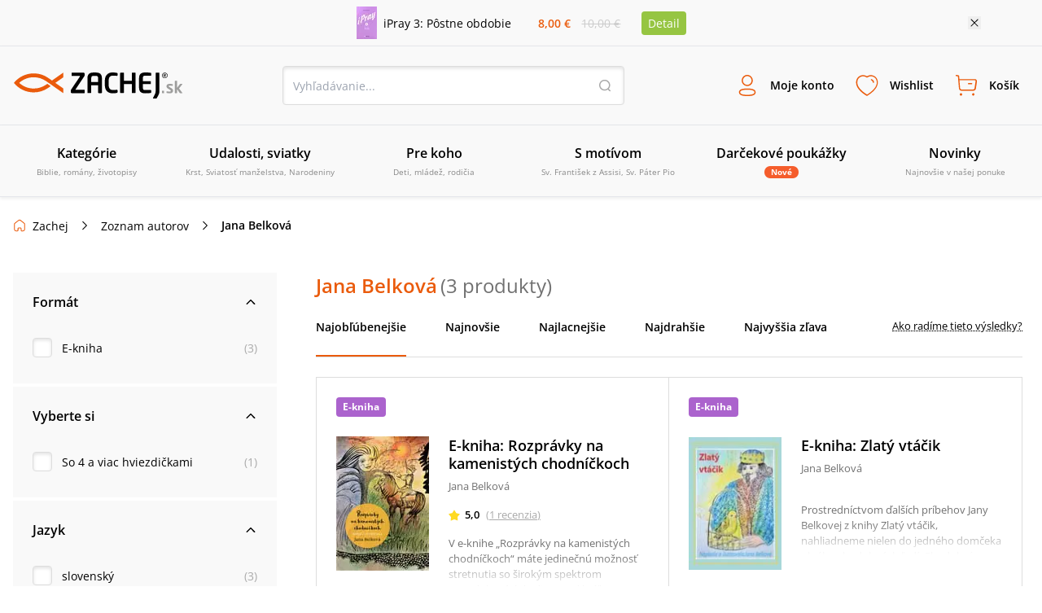

--- FILE ---
content_type: image/svg+xml
request_url: https://www.zachej.sk/nextpublic/socials/instagram.svg
body_size: 484
content:
<?xml version="1.0" encoding="utf-8"?>
<!-- Generator: Adobe Illustrator 26.5.0, SVG Export Plug-In . SVG Version: 6.00 Build 0)  -->
<svg version="1.1" id="Layer_1" xmlns="http://www.w3.org/2000/svg" xmlns:xlink="http://www.w3.org/1999/xlink" x="0px" y="0px"
	 viewBox="0 0 16 16" style="enable-background:new 0 0 16 16;" xml:space="preserve">
<style type="text/css">
	.st0{opacity:0.56;enable-background:new    ;}
</style>
<path class="st0" d="M13.2,3.7c0,0.5-0.4,1-1,1c-0.5,0-1-0.4-1-1s0.4-1,1-1c0,0,0,0,0,0C12.8,2.8,13.2,3.2,13.2,3.7z M16,8
	c0,2.2,0,2.4,0,3.3c0,0.7-0.1,1.3-0.4,1.9c-0.4,1.1-1.3,1.9-2.3,2.3c-0.6,0.2-1.3,0.4-1.9,0.4c-0.9,0-1.1,0-3.3,0s-2.4,0-3.3,0
	c-0.7,0-1.3-0.1-1.9-0.4c-0.5-0.2-1-0.5-1.4-0.9c-0.4-0.4-0.7-0.9-0.9-1.4C0.2,12.6,0.1,12,0,11.3c0-0.9,0-1.1,0-3.3s0-2.4,0-3.3
	c0-0.7,0.1-1.3,0.4-1.9c0.2-0.5,0.5-1,0.9-1.4c0.4-0.4,0.9-0.7,1.4-0.9C3.4,0.2,4,0.1,4.7,0C5.6,0,5.8,0,8,0s2.4,0,3.3,0
	c0.7,0,1.3,0.1,1.9,0.4c0.5,0.2,1,0.5,1.4,0.9c0.4,0.4,0.7,0.9,0.9,1.4C15.8,3.4,15.9,4,16,4.7C16,5.6,16,5.8,16,8z M14.6,8
	c0-2.1,0-2.4,0-3.2c0-0.5-0.1-1-0.3-1.5C14,2.6,13.4,2,12.7,1.8c-0.5-0.2-1-0.3-1.5-0.3c-0.8,0-1.1,0-3.2,0l0,0c-2.1,0-2.4,0-3.2,0
	c-0.5,0-1,0.1-1.5,0.3C2.9,1.9,2.6,2.1,2.3,2.3C2.1,2.6,1.9,2.9,1.7,3.3c-0.2,0.5-0.3,1-0.3,1.5c0,0.9,0,1.1,0,3.2
	c0,2.1,0,2.4,0,3.2c0,0.5,0.1,1,0.3,1.5c0.1,0.3,0.3,0.7,0.6,0.9c0.3,0.3,0.6,0.5,0.9,0.6c0.5,0.2,1,0.3,1.5,0.3c0.8,0,1.1,0,3.2,0
	c2.1,0,2.4,0,3.2,0c0.5,0,1-0.1,1.5-0.3c0.3-0.1,0.7-0.3,0.9-0.6c0.3-0.3,0.5-0.6,0.6-0.9c0.2-0.5,0.3-1,0.3-1.5
	C14.5,10.4,14.6,10.1,14.6,8z M12.1,8c0,2.3-1.8,4.1-4.1,4.1S3.9,10.3,3.9,8S5.7,3.9,8,3.9S12.1,5.7,12.1,8z M10.7,8
	c0-1.5-1.2-2.7-2.7-2.7S5.3,6.5,5.3,8s1.2,2.7,2.7,2.7c0,0,0,0,0,0C9.5,10.7,10.7,9.5,10.7,8z"/>
</svg>


--- FILE ---
content_type: application/javascript; charset=UTF-8
request_url: https://www.zachej.sk/_next/static/chunks/pages/autor/%5B...url%5D-ff528cb2b6a9eee4.js
body_size: 729
content:
(self.webpackChunk_N_E=self.webpackChunk_N_E||[]).push([[4965],{525:function(t,e,n){"use strict";n.r(e),n.d(e,{__N_SSP:function(){return u},default:function(){return CategoryView}});var r=n(4212),s=n(8612),i=n(5245),o=n(425),c=n(5893),u=!0;function CategoryView(t){var e=t.user,n=t.cart,u=t.banners,a=t.breadcrumbs,d=t.categories,f=t.settings,l=t.prices,g=t.wishlist,p=t.footerData,h=t.metaData,w=t.products,b=t.isAdminLoggedIn;return(0,c.jsxs)(c.Fragment,{children:[(0,c.jsx)(o.Z,{title:h.seo,link:"https://www.zachej.sk/".concat(h.url),description:h.description?h.description.replace(/(<([^>]+)>)/gi,"").substring(0,250):"",user:e}),(0,c.jsx)(r.Z,{banners:u,categories:d,prices:l,user:e,cart:n,wishlistInfo:g}),(0,c.jsx)(s.Z,{info:h,wishlistInfo:g,settings:f,user:e,breadcrumbs:a,products:w,categoryType:"autor",indexedAttribs:h.indexedAttribs,isAdminLoggedIn:b}),(0,c.jsx)(i.Z,{data:p})]})}},8612:function(t,e,n){"use strict";var r=n(2777),s=n(2262),i=n(5959),o=n(3553),c=n(7247),u=n(7294),a=n(4882),d=n(9758),f=n(5893),l=function(t){(0,i.Z)(ContentPage,t);var e,n=(e=function(){if("undefined"==typeof Reflect||!Reflect.construct||Reflect.construct.sham)return!1;if("function"==typeof Proxy)return!0;try{return Boolean.prototype.valueOf.call(Reflect.construct(Boolean,[],function(){})),!0}catch(t){return!1}}(),function(){var t,n=(0,c.Z)(ContentPage);if(e){var r=(0,c.Z)(this).constructor;t=Reflect.construct(n,arguments,r)}else t=n.apply(this,arguments);return(0,o.Z)(this,t)});function ContentPage(){return(0,r.Z)(this,ContentPage),n.apply(this,arguments)}return(0,s.Z)(ContentPage,[{key:"render",value:function(){var t=this.props,e=t.info,n=t.wishlistInfo,r=t.wishlist,s=t.settings,i=t.user,o=t.breadcrumbs,c=t.products,u=t.indexedAttribs,l=t.categoryType,g=t.noShowFilter,p=t.searchResults,h=t.isAdminLoggedIn;return(0,f.jsxs)("div",{className:"w-full",children:[(0,f.jsx)(a.Z,{breadcrumbs:o}),(0,f.jsx)(d.Z,{categoryInfo:e,wishlistInfo:r||n,settings:s,user:i,products:c,indexedAttribs:void 0===u?[]:u,categoryType:l,noShowFilter:void 0===g?null:g,searchResults:p,isAdminLoggedIn:h})]})}}]),ContentPage}(u.Component);e.Z=l},9970:function(t,e,n){(window.__NEXT_P=window.__NEXT_P||[]).push(["/autor/[...url]",function(){return n(525)}])}},function(t){t.O(0,[6188,6066,7883,4578,9311,4062,2995,9758,9774,2888,179],function(){return t(t.s=9970)}),_N_E=t.O()}]);

--- FILE ---
content_type: application/javascript; charset=UTF-8
request_url: https://www.zachej.sk/_next/static/chunks/9758-b87644d82a9d78c7.js
body_size: 13573
content:
(self.webpackChunk_N_E=self.webpackChunk_N_E||[]).push([[9758],{7145:function(e,t,r){var i=r(1143),a=Object.prototype.hasOwnProperty,n=Array.prototype.splice,s=Object.prototype.toString,type=function(e){return s.call(e).slice(8,-1)},o=Object.assign||function(e,t){return l(t).forEach(function(r){a.call(t,r)&&(e[r]=t[r])}),e},l="function"==typeof Object.getOwnPropertySymbols?function(e){return Object.keys(e).concat(Object.getOwnPropertySymbols(e))}:function(e){return Object.keys(e)};function copy(e){return Array.isArray(e)?o(e.constructor(e.length),e):"Map"===type(e)?new Map(e):"Set"===type(e)?new Set(e):e&&"object"==typeof e?o(Object.create(Object.getPrototypeOf(e)),e):e}function newContext(){var e=o({},c);return update.extend=function(t,r){e[t]=r},update.isEquals=function(e,t){return e===t},update;function update(t,r){"function"==typeof r&&(r={$apply:r}),Array.isArray(t)&&Array.isArray(r)||i(!Array.isArray(r),"update(): You provided an invalid spec to update(). The spec may not contain an array except as the value of $set, $push, $unshift, $splice or any custom command allowing an array value."),i("object"==typeof r&&null!==r,"update(): You provided an invalid spec to update(). The spec and every included key path must be plain objects containing one of the following commands: %s.",Object.keys(e).join(", "));var n=t;return l(r).forEach(function(i){if(a.call(e,i)){var s=t===n;n=e[i](r[i],n,r,t),s&&update.isEquals(n,t)&&(n=t)}else{var o="Map"===type(t)?update(t.get(i),r[i]):update(t[i],r[i]),l="Map"===type(n)?n.get(i):n[i];update.isEquals(o,l)&&(void 0!==o||a.call(t,i))||(n===t&&(n=copy(t)),"Map"===type(n)?n.set(i,o):n[i]=o)}}),n}}var c={$push:function(e,t,r){return invariantPushAndUnshift(t,r,"$push"),e.length?t.concat(e):t},$unshift:function(e,t,r){return invariantPushAndUnshift(t,r,"$unshift"),e.length?e.concat(t):t},$splice:function(e,t,r,a){var s;return i(Array.isArray(s=t),"Expected $splice target to be an array; got %s",s),invariantSplice(r.$splice),e.forEach(function(e){invariantSplice(e),t===a&&e.length&&(t=copy(a)),n.apply(t,e)}),t},$set:function(e,t,r){return i(1===Object.keys(r).length,"Cannot have more than one key in an object with $set"),e},$toggle:function(e,t){invariantSpecArray(e,"$toggle");var r=e.length?copy(t):t;return e.forEach(function(e){r[e]=!t[e]}),r},$unset:function(e,t,r,i){return invariantSpecArray(e,"$unset"),e.forEach(function(e){Object.hasOwnProperty.call(t,e)&&(t===i&&(t=copy(i)),delete t[e])}),t},$add:function(e,t,r,i){return invariantMapOrSet(t,"$add"),invariantSpecArray(e,"$add"),"Map"===type(t)?e.forEach(function(e){var r=e[0],a=e[1];t===i&&t.get(r)!==a&&(t=copy(i)),t.set(r,a)}):e.forEach(function(e){t!==i||t.has(e)||(t=copy(i)),t.add(e)}),t},$remove:function(e,t,r,i){return invariantMapOrSet(t,"$remove"),invariantSpecArray(e,"$remove"),e.forEach(function(e){t===i&&t.has(e)&&(t=copy(i)),t.delete(e)}),t},$merge:function(e,t,r,a){var n;return n=t,i(e&&"object"==typeof e,"update(): $merge expects a spec of type 'object'; got %s",e),i(n&&"object"==typeof n,"update(): $merge expects a target of type 'object'; got %s",n),l(e).forEach(function(r){e[r]!==t[r]&&(t===a&&(t=copy(a)),t[r]=e[r])}),t},$apply:function(e,t){return i("function"==typeof e,"update(): expected spec of $apply to be a function; got %s.",e),e(t)}},d=newContext();function invariantPushAndUnshift(e,t,r){i(Array.isArray(e),"update(): expected target of %s to be an array; got %s.",r,e),invariantSpecArray(t[r],r)}function invariantSpecArray(e,t){i(Array.isArray(e),"update(): expected spec of %s to be an array; got %s. Did you forget to wrap your parameter in an array?",t,e)}function invariantSplice(e){i(Array.isArray(e),"update(): expected spec of $splice to be an array of arrays; got %s. Did you forget to wrap your parameters in an array?",e)}function invariantMapOrSet(e,t){var r=type(e);i("Map"===r||"Set"===r,"update(): %s expects a target of type Set or Map; got %s",t,r)}e.exports=d,e.exports.default=d,e.exports.newContext=newContext},1143:function(e){"use strict";e.exports=function(e,t,r,i,a,n,s,o){if(!e){var l;if(void 0===t)l=Error("Minified exception occurred; use the non-minified dev environment for the full error message and additional helpful warnings.");else{var c=[r,i,a,n,s,o],d=0;(l=Error(t.replace(/%s/g,function(){return c[d++]}))).name="Invariant Violation"}throw l.framesToPop=1,l}}},2997:function(e,t,r){"use strict";r.d(t,{Z:function(){return x}});var i=r(2777),a=r(2262),n=r(748),s=r(5959),o=r(3553),l=r(7247),c=r(9499);r(7294);var d=r(5697),u=r.n(d),h=r(9123),p=r(9769),g=r(1106),f=r(6854),m=r(5893),x=function(e){(0,s.Z)(AuthPopup,e);var t,r=(t=function(){if("undefined"==typeof Reflect||!Reflect.construct||Reflect.construct.sham)return!1;if("function"==typeof Proxy)return!0;try{return Boolean.prototype.valueOf.call(Reflect.construct(Boolean,[],function(){})),!0}catch(e){return!1}}(),function(){var e,r=(0,l.Z)(AuthPopup);if(t){var i=(0,l.Z)(this).constructor;e=Reflect.construct(r,arguments,i)}else e=r.apply(this,arguments);return(0,o.Z)(this,e)});function AuthPopup(){var e;return(0,i.Z)(this,AuthPopup),e=r.call(this),(0,c.Z)((0,n.Z)(e),"onCloseClick",function(t){t.preventDefault(),e.setState({activeForm:"login"}),e.props.onCloseClick()}),e.state={activeForm:"login"},e}return(0,a.Z)(AuthPopup,[{key:"render",value:function(){return(0,m.jsx)(h.Z,{isActive:this.props.isActive,_onClickOverlay:this._onClickOverlay,popupClass:"popup--auth",asignRef:this._asignRef,children:(0,m.jsxs)("div",{className:"w-[328px] md800:w-[720px] flex bg-white rounded-[4px] relative",children:[(0,m.jsx)("button",{className:"w-6 h-6 absolute right-7 top-7 bg-closeThin bg-no-repeat border-none bg-cover ",onClick:this.onCloseClick}),(0,m.jsxs)("div",{className:'p-6 w-[360px] hidden md800:flex md800:flex-col justify-between rounded-l-[4px] bg-[url("/nextpublic/club/club_login_bg_new.png")] bg-cover relative',children:[(0,m.jsx)("img",{src:(0,f.wN)("club/clubLogo.svg"),alt:"logo",className:"h-14 z-1 self-start"}),(0,m.jsxs)("div",{className:"flex flex-col z-1",children:[(0,m.jsxs)("div",{className:"flex items-center z-1 mb-4",children:[(0,m.jsx)("div",{className:"flex items-center justify-center bg-dimmerColor w-8 h-8 rounded-full mr-3",children:(0,m.jsx)("img",{src:"/nextpublic/club/popup/percent_white.svg",alt:"percent",className:"w-4 h-4"})}),(0,m.jsx)("p",{className:"textNormal text-white font-semibold",children:"Zľavy za vernosť"})]}),(0,m.jsxs)("div",{className:"flex items-center z-1 mb-4",children:[(0,m.jsx)("div",{className:"flex items-center justify-center bg-dimmerColor w-8 h-8 rounded-full mr-3",children:(0,m.jsx)("img",{src:"/nextpublic/club/popup/delivery_white.svg",alt:"delivery",className:"w-4 h-4"})}),(0,m.jsxs)("p",{className:"textNormal text-white",children:[(0,m.jsx)("span",{className:"font-semibold",children:"Poštovn\xe9 zadarmo"})," nad 39 €"]})]}),(0,m.jsxs)("div",{className:"flex items-center z-1 mb-4",children:[(0,m.jsx)("div",{className:"flex items-center justify-center bg-dimmerColor w-8 h-8 rounded-full mr-3",children:(0,m.jsx)("img",{src:"/nextpublic/club/popup/news_white.svg",alt:"news",className:"w-4 h-4"})}),(0,m.jsxs)("p",{className:"textNormal text-white",children:[(0,m.jsx)("span",{className:"font-semibold",children:"Zľava na novinky"})," 10 %"]})]}),(0,m.jsxs)("div",{className:"flex items-center z-1",children:[(0,m.jsx)("div",{className:"flex items-center justify-center bg-dimmerColor w-8 h-8 rounded-full mr-3",children:(0,m.jsx)("img",{src:"/nextpublic/club/popup/wallet_white.svg",alt:"wallet",className:"w-4 h-4"})}),(0,m.jsxs)("p",{className:"textNormal text-white",children:[(0,m.jsx)("span",{className:"font-semibold",children:"Za každ\xfd n\xe1kup"})," 3 % do peňaženky"]})]})]}),(0,m.jsxs)("div",{className:"flex items-center",children:[(0,m.jsxs)("p",{className:"textNormal text-white",children:["A množstvo"," ",(0,m.jsx)("a",{href:"/zachejclub/",className:"text-white underline",children:"ďalš\xedch v\xfdhod"})]}),(0,m.jsx)("img",{src:"/nextpublic/club/popup/next.svg",alt:"next",className:"h-4 w-4 self-center ml-1"})]})]}),(0,m.jsx)(g.Z,{action:this.props.action,redirectUrl:this.props.redirectUrl,popup:!0,cart:!0})]})})}}]),AuthPopup}(p.Z);x.propTypes={isActive:u().bool.isRequired,onCloseClick:u().func.isRequired,redirectUrl:u().string},x.defaultProps={redirectUrl:""}},9758:function(e,t,r){"use strict";r.d(t,{Z:function(){return V}});var i=r(7812),a=r(6835),n=r(29),s=r(2777),o=r(2262),l=r(748),c=r(5959),d=r(3553),u=r(7247),h=r(9499),p=r(7794),g=r.n(p),f=r(7294),m=r(5697),x=r.n(m),b=r(1163),y=r(7405),v=r(6854),k=r(651),w=r(9726),C=r(3605),j=r(2997),F=r(4289),S=r(2870),O=r(5893),Z=f.memo(function(e){var t=e.searchResults;return t?(0,O.jsx)("div",{className:"flex flex-col bg-offwhite p-4 mx-4 my-6 md980:p-6 md980:mx-0 md980:mt-12 empty:bg-white empty:m-0",children:Object.keys(t).map(function(e){if(t[e].length&&"products"!==e)return(0,O.jsxs)("div",{className:"flex flex-col border-b border-lightGray mb-4 pb-4 last:border-0 last:mb-0 last:pb-0 md980:flex-row md980:mb-6 md980:pb-6",children:[(0,O.jsx)("p",{className:"text-12 text-darkText font-normal md980:text-14 md980:w-40",children:(0,v.QA)(e)}),(0,O.jsx)("div",{className:"flex flex-col",children:t[e].map(function(t){var r=t.name,i=t.products_count;return(0,O.jsxs)("a",{href:(0,v.JH)(e,t),className:"flex mt-2 text-13 md980:text-14 md980:m-0 md980:mb-4 last:mb-0",children:[(0,O.jsxs)("p",{className:"text-link mr-2 underline font-semibold hover:text-linkHover",children:[r," "]}),(0,O.jsxs)("span",{className:"text-disabledGrey font-normal no-underline",children:["(",i,")"]})]})})})]})})}):null}),N=f.memo(function(e){var t=e.sortingOptions,r=e.sortOption,i=e.changeSortOption;return(0,O.jsxs)(O.Fragment,{children:[(0,O.jsx)("div",{className:"md980:hidden block peer absolute right-0 w-8 h-[45px] z-10 bg-transparent bg-gradient-to-r from-transparent to-white"}),(0,O.jsx)("div",{className:"relative z-[1] border-b border-lightGray overflow-x-auto no-scrollbar max-w-full px-4 md980:px-0 md980:mb-6 last:mr-0",children:(0,O.jsxs)("div",{className:"flex",children:[(0,O.jsx)("div",{className:"flex flex-grow",children:t.map(function(e){return(0,O.jsx)("div",{className:"text-13 mr-6 py-4 md980:text-14 font-semibold md980:mr-12 md980:py-6 cursor-pointer border-b-2 ".concat(e.id===r?"border-primary":"border-transparent"," hover:border-primary transition-all duration-200 whitespace-nowrap"),onClick:function(){e.id!==r&&i(e.id)},children:e.name},e.id)})}),(0,O.jsx)("div",{className:"hidden md980:flex flex-shrink-0",children:(0,O.jsx)("div",{className:"text-12 py-4 md980:text-13 md980:py-6 whitespace-nowrap underline-dotted","data-balloon":"Zobrazenie produktov v Najobľ\xfabenejš\xedch určujeme podľa predajnosti za posledn\xfdch 30 dn\xed, n\xe1sledne rad\xedme tie so št\xedtkom Novinka a n\xe1sledne podľa celkov\xe9ho predaja za cel\xe9 obdobie fungovania e-shopu Zachej.sk","data-balloon-pos":"left","data-balloon-length":"xlarge",children:"Ako rad\xedme tieto v\xfdsledky?"},"informative-text")})]})})]})}),A=f.memo(function(e){var t=e.activeFilters,r=e.handleCheckBoxClick;return(0,O.jsxs)(O.Fragment,{children:[(0,O.jsx)("div",{className:"peer absolute right-0 top-0 w-8 h-[63px] z-10 bg-transparent bg-gradient-to-r from-transparent to-offwhite md980:to-white"}),(0,O.jsx)("div",{className:"relative flex md980:flex-wrap max-w-full items-center z-[2] p-4 md980:pt-0 md980:-mt-4 overflow-x-scroll overflow-y-hidden no-scrollbar border-b border-lightGrey md980:border-none bg-offwhite shadow-inner md980:shadow-none md980:bg-white md980:pb-6 md980:pt-0 md980:px-0 text-12 font-semibold",children:t.length>0&&(0,O.jsxs)(O.Fragment,{children:[(0,O.jsx)("p",{className:"mr-4 whitespace-nowrap  md980:mt-4",children:t.length>1?"Akt\xedvne filtre:":"Akt\xedvn\xfd filter:"}),t.map(function(e){return(0,O.jsx)("button",{"data-balloon":"Zrušiť filter","data-balloon-pos":"right",className:"miniButton miniButtonCloseIcon md980:mt-4 ",onClick:function(){r(e.type,e)},children:(0,O.jsx)("p",{children:e.name.substring(e.name.indexOf("-")+1)})},e.name)}),t.length>2&&(0,O.jsx)("button",{className:"miniButton miniButtonCloseIcon md980:mt-4",onClick:function(){r("reset")},children:(0,O.jsx)("p",{children:"Zrušiť všetky filtre"})})]})})]})}),P=function(e){(0,c.Z)(CategoryHeader,e);var t,r=(t=function(){if("undefined"==typeof Reflect||!Reflect.construct||Reflect.construct.sham)return!1;if("function"==typeof Proxy)return!0;try{return Boolean.prototype.valueOf.call(Reflect.construct(Boolean,[],function(){})),!0}catch(e){return!1}}(),function(){var e,r=(0,u.Z)(CategoryHeader);if(t){var i=(0,u.Z)(this).constructor;e=Reflect.construct(r,arguments,i)}else e=r.apply(this,arguments);return(0,d.Z)(this,e)});function CategoryHeader(e){var t;return(0,s.Z)(this,CategoryHeader),t=r.call(this,e),(0,h.Z)((0,l.Z)(t),"renderCategoryName",function(){var e=t.props,r=e.categoryType,i=e.categoryInfo,a=e.isAdminLoggedIn,n=e.totalCount,s="";a&&("autor"===r&&(s="/admin/authors/form/".concat(i.id,"/")),"filter"===r&&(s="/admin/products/attribValueEdit/".concat(i.id,"/")),i.url&&i.url.includes("kategoria")&&(s="/admin/categories/form/".concat(i.id,"/")),i.url&&i.url.includes("oblast")&&(s="/admin/tags/tag/".concat(i.id,"/")));var o=t.renderCategoryFilterName();return(0,O.jsxs)("div",{className:"w-full justify-between flex",children:[(0,O.jsxs)("div",{className:"flex flex-wrap",children:[(0,O.jsxs)("h1",{className:"text-xl text-primary font-semibold m-0 p-0 pl-4 md980:pl-0 md980:text-2xl",children:["vyhladavanie"===r&&(0,O.jsx)("span",{className:"text-black mb-6",children:"Hľadan\xfd v\xfdraz: "}),i.name," ",o]}),(0,O.jsxs)("span",{className:"text-xl text-darkText m-0 p-0 pl-4 md700:pl-1 md980:text-2xl ".concat(!t.props.categoryInfo.description&&"pb-4 xl:pb-0"),children:["(",n," ",(0,v.GF)(n),")"]})]}),a&&s&&(0,O.jsx)("a",{className:"text-link",href:s,target:"_blank",children:"[admin]"})]})}),(0,h.Z)((0,l.Z)(t),"renderCategoryFilterName",function(){var e=t.props,r=e.activeFilters,i=e.categoryInfo,a=e.indexedAttribs,n=e.isAdminLoggedIn,s="";if(r&&1===r.length&&(s=(0,v.PT)(r[0].name)),1===r.length&&a.length>0&&a.filter(function(e){return e.attrib_value===s}).length>0){var o=i.attribs&&i.attribs[0]?i.attribs[0]:null;return n&&o&&o.attrib_value===s?(0,O.jsx)("a",{href:"/admin/products/attribValueEdit/".concat(o.id),target:"_blank",children:" • ".concat(s)}):" • ".concat(s)}return null}),t.state={showFullDescription:!1},t}return(0,o.Z)(CategoryHeader,[{key:"toggleDescription",value:function(){this.setState({showFullDescription:!this.state.showFullDescription})}},{key:"renderCategoryDescription",value:function(){var e=this,t=this.props.categoryInfo.description,r=this.state.showFullDescription;if(t){var i=t;return r||(i=(0,v.RZ)(t).substring(0,100)),(0,O.jsxs)("div",{className:"flex text-13 my-6 px-4 md980:px-0 md980:text-14 md980:items-start",children:[this.renderPhoto(),(0,O.jsx)("div",{className:"hidden md980:block [&>ul]:list-disc [&_a]:underline [&_a]:text-link",dangerouslySetInnerHTML:{__html:t}}),(0,O.jsxs)("div",{className:"md980:hidden",children:[r?(0,O.jsxs)(O.Fragment,{children:[(0,O.jsx)("p",{className:"[&>ul]:list-disc [&_a]:underline [&_a]:text-link",dangerouslySetInnerHTML:{__html:i}}),(0,O.jsx)("button",{className:"border-none bg-none underline hover:text-primary",onClick:function(){e.toggleDescription()},children:"Menej"})," "]}):(0,O.jsxs)("p",{children:[i,"...",(0,O.jsx)("button",{className:"border-none bg-none underline hover:text-primary md980:ml-2 ml-0",onClick:function(){e.toggleDescription()},children:"Viac"})]}),(0,O.jsx)("div",{className:"md980:hidden text-12 pt-4 whitespace-nowrap underline-dotted","data-balloon":"Zobrazenie produktov v Najobľ\xfabenejš\xedch určujeme podľa predajnosti za posledn\xfdch 30 dn\xed, n\xe1sledne rad\xedme tie so št\xedtkom Novinka a n\xe1sledne podľa celkov\xe9ho predaja za cel\xe9 obdobie fungovania e-shopu Zachej.sk","data-balloon-pos":"down","data-balloon-length":"xlarge",children:"Ako rad\xedme tieto v\xfdsledky?"})]})]})}return null}},{key:"renderPhoto",value:function(){var e=this.props.categoryInfo;return e.image&&""!==e.image?(0,O.jsx)("img",{src:"https://sources.zachej.sk/".concat(e.image,"?height=185&width=185"),alt:e.name,className:"mr-6 rounded-full hidden md980:block"}):null}},{key:"renderFilterTab",value:function(){var e=this.props.activeFilters.length,t=this.props.sideMenuAvailable;return(0,O.jsxs)("div",{className:"flex",children:[(0,O.jsxs)("div",{className:"w-full h-12 border-t border-b border-lightGray flex justify-center items-center xl:hidden cursor-pointer",onClick:this.props.toggleMobileFilterMenu,children:[(0,O.jsx)("h3",{className:"text-14 font-semibold m-0 p-0 bg-[url('/nextpublic/category/filter.svg')] bg-16 bg-no-repeat bg-leftCenter pl-6",children:"Filtre"}),e>0?(0,O.jsx)("div",{className:"py-0 px-2 ml-3 rounded-xl bg-primary text-10 text-white font-bold",children:e}):null]}),(0,O.jsx)("div",{className:"w-full h-12 border-t border-b border-l border-lightGray flex justify-center items-center xl:hidden ".concat(t?"cursor-pointer":""),onClick:t?this.props.toggleMobileCategoryMenu:null,children:(0,O.jsx)("h3",{className:"text-14 font-semibold m-0 p-0 ".concat(t?"bg-[url('/nextpublic/category/category.svg')] text-black":"text-disabledGrey bg-[url('/nextpublic/category/categoryDisabled.svg')]"," bg-16 bg-no-repeat bg-leftCenter pl-6"),children:"Kateg\xf3rie"})})]})}},{key:"render",value:function(){var e=this.props,t=e.sortingOptions,r=e.sortOption,i=e.changeSortOption,a=e.categoryType,n=e.searchResults,s=e.activeFilters,o=e.handleCheckBoxClick;return(0,O.jsxs)(O.Fragment,{children:[this.renderCategoryName(),this.renderCategoryDescription(),"vyhladavanie"===a?(0,O.jsx)(Z,{searchResults:n}):null,this.renderFilterTab(),(0,O.jsxs)("div",{className:"relative flex flex-col-reverse mb-0 md980:mt-0 md980:flex-col w-full overflow-x-scroll overflow-y-visible no-scrollbar",children:[(0,O.jsx)(N,{sortingOptions:t,sortOption:r,changeSortOption:i}),s.length?(0,O.jsx)(A,{activeFilters:s,handleCheckBoxClick:o}):null]})]})}}]),CategoryHeader}(f.Component),I=r(7676),CategoryFilterItem=function(e){var t=e.title,r=e.aggs,i=e.handleCheckBoxClick,a=e.handleChangeOnlyOnStock,n=e.onlyOnStock,s=e.activeFilters,o=e.id,l=e.titleUrl,c=e.attribId,d=e.indexed,u=e.page,h=e.withSoldOut,p=(0,f.useState)(!1),g=p[0],m=p[1],x=(0,f.useState)(!0),b=x[0],v=x[1];function getOnClickObj(e){return"attrib"===o?{id:"".concat(c||t,"-").concat(e.key.replace(/\s/g,"_")),name:e.key,type:""}:"category"===o?{id:e.key,name:e.info.name,type:"category"}:{id:e.key,name:y.Z.getFilterText(e.key),type:""}}function getItemKey(e){var r=e.key;return("string"==typeof e.key&&(r=e.key.replace(/\s/g,"_")),"attrib"===o)?"".concat(c||t,"-").concat(r).trim():r}return r?(0,O.jsxs)("div",{className:"bg-offwhite mb-1 p-6",children:[(0,O.jsx)("div",{className:"w-full ".concat(b?"bg-[url('/nextpublic/arrowUpBlack.svg')]":"bg-[url('/nextpublic/arrowDownBlack.svg')]"," bg-16 bg-no-repeat bg-right cursor-pointer"),onClick:function(){v(!b)},children:(0,O.jsx)("h3",{className:"m-0 p-0 font-semibold text-14 md800:text-16",children:t})}),b&&(0,O.jsxs)("div",{className:"mt-6 cursor-pointer",children:[r.buckets.sort(function(e,r){if("Cena"!==t)return r.count-e.count}).filter(function(e){return!["soft","hard",""].includes(e.key)}).map(function(e,r){if(e.count>0&&(r<4||g)){var a,n,c;return a="","Autori"===t&&(a="https://www.zachej.sk/autor/".concat(e.slug,"/")),"Vydavateľstv\xe1"===t&&(a="https://www.zachej.sk/vydavatelstvo/?v=".concat(e.key)),"Kateg\xf3rie"===t&&(a=e.info&&e.info.slug?"https://www.zachej.sk/kategoria/".concat(e.key,"/").concat(e.info.slug,"/"):""),d&&d.length>0&&d.filter(function(t){return t.attrib_value===e.key}).length>0&&(a="?attrib=".concat(l||t,"-").concat(e.key.replace(/\s/g," "))),n=a,c=s.find(function(t){return t.id==getItemKey(e)}),getItemKey(e)?(0,O.jsxs)("div",{className:"flex w-full items-center text-13 md800:text-14 py-2",children:[(0,O.jsx)("input",{id:e.key,type:"checkbox",checked:c,onChange:function(){i(o,getOnClickObj(e))},className:"checkboxInput"}),n?(0,O.jsxs)("label",{className:"text-13 md800:text-14 w-full flex justify-between ml-3 cursor-pointer",htmlFor:e.key,children:[(0,O.jsx)("a",{href:n,onClick:function(t){t.preventDefault(),i(o,getOnClickObj(e))},className:"hover:underline",children:"Kateg\xf3rie"===t&&e.info?e.info.name:y.Z.getFilterText(e.key)}),(0,O.jsxs)("span",{className:"text-grey",children:["(",e.count,")"]})]}):(0,O.jsxs)("label",{className:"text-13 md800:text-14 w-full flex justify-between ml-3 cursor-pointer",htmlFor:e.key,children:[(0,O.jsx)("p",{className:"hover:underline",children:"Kateg\xf3rie"===t&&e.info?e.info.name:y.Z.getFilterText(e.key)}),(0,O.jsxs)("span",{className:"text-grey",children:["(",e.count,")"]})]})]},r):null}}),r.bucketCount>4&&(0,O.jsx)("p",{className:"text-13 md800:text-14 text-primary font-semibold cursor-pointer underline ml-9 mt-4",onClick:function(){m(!g)},children:g?"Zobraziť menej":"Zobraziť viac"}),"Ocen\xedte"===t&&(h>0||n||"vyhladavanie"===u)&&(0,O.jsxs)("div",{className:"flex w-full items-center text-13 md800:text-14 py-2",children:[(0,O.jsx)("input",{id:"only-on-stock",type:"checkbox",checked:n,onChange:a,className:"checkboxInput"}),(0,O.jsx)("label",{className:"text-13 md800:text-14 w-full flex justify-between ml-3 cursor-pointer",htmlFor:"only-on-stock",children:(0,O.jsx)("p",{className:"hover:underline",children:"Bez vypredan\xfdch"})})]},555)]})]}):null},CategoryFilterTab=function(e){var t=e.aggs,r=e.handleCheckBoxClick,i=e.handleChangeOnlyOnStock,a=e.onlyOnStock,n=e.activeFilters,s=e.parent,o=e.indexed,l=e.page,c=e.noShowFilter,d=e.withSoldOut;function showFilter(e,t){return c!==t&&(1!==e.bucketCount||""!==e.buckets[0].key)&&e.totalCount>0}var u=[];return(o&&o.length&&o.forEach(function(e){u[e.attrib_name]?u[e.attrib_name].push(e):u[e.attrib_name]=[e]}),t)?(0,O.jsxs)("div",{className:"min-w-[324px]",children:[n.length>0&&(0,O.jsxs)("div",{className:"flex justify-between items-center bg-offwhite mb-1 p-6 w-full bg-[url('/nextpublic/closeThick.svg')]\n              bg-16 bg-left24Center bg-no-repeat cursor-pointer",onClick:function(){r("reset")},children:[(0,O.jsx)("h3",{className:"m-0 p-0 font-semibold text-14 md800:text-16 ml-6 hover:underline",children:"Zrušiť filter"}),(0,O.jsx)("div",{className:"flex items-center justify-center min-w-[24px] w-6 h-6 rounded text-white bg-primary text-12",children:n.length})]}),showFilter(t.category,"Kateg\xf3rie")&&"filter"===l&&(0,O.jsx)(CategoryFilterItem,{id:"category",activeFilters:n,aggs:t.category,title:"Kateg\xf3rie",handleChangeOnlyOnStock:i,onlyOnStock:a,handleCheckBoxClick:r}),(showFilter(t.attribs_custom_2,"Ocen\xedte")||"vyhladavanie"===l)&&"book"===s&&(0,O.jsx)(CategoryFilterItem,{page:l,id:"filter",activeFilters:n,aggs:t.attribs_custom_2,title:"Ocen\xedte",handleChangeOnlyOnStock:i,onlyOnStock:a,handleCheckBoxClick:r,withSoldOut:d}),showFilter(t.elastic_format,"Form\xe1t")&&"book"===s&&(0,O.jsx)(CategoryFilterItem,{page:l,id:"filter",activeFilters:n,aggs:t.elastic_format,title:"Form\xe1t",handleCheckBoxClick:r}),showFilter(t.attribs_custom_1,"Vyberte si")&&"book"===s&&(0,O.jsx)(CategoryFilterItem,{page:l,id:"filter",activeFilters:n,aggs:t.attribs_custom_1,title:"Vyberte si",handleCheckBoxClick:r}),showFilter(t.authors,"Autori")&&"autor"!==l&&"book"===s&&(0,O.jsx)(CategoryFilterItem,{page:l,id:"author",activeFilters:n,aggs:t.authors,title:"Autori",handleCheckBoxClick:r}),showFilter(t.language,"Jazyk")&&"book"===s&&(0,O.jsx)(CategoryFilterItem,{page:l,id:"filter",activeFilters:n,aggs:t.language,title:"Jazyk",handleCheckBoxClick:r}),showFilter(t.price,"Cena")&&(0,O.jsx)(CategoryFilterItem,{page:l,id:"filter",activeFilters:n,aggs:t.price,title:"Cena",handleCheckBoxClick:r}),showFilter(t.publishers,"Vydavateľstv\xe1")&&"vydavatelstvo"!==l&&"book"===s&&(0,O.jsx)(CategoryFilterItem,{page:l,id:"publishers",activeFilters:n,aggs:t.publishers,title:"Vydavateľstv\xe1",handleCheckBoxClick:r}),showFilter(t.attribs["Mot\xedv"],"Mot\xedv")&&(0,O.jsx)(CategoryFilterItem,{page:l,id:"attrib",indexed:u["Mot\xedv"],activeFilters:n,aggs:t.attribs["Mot\xedv"],titleUrl:"Mot\xedv",title:"Mot\xedv",handleCheckBoxClick:r}),showFilter(t.attribs.Druh,"Druh")&&(0,O.jsx)(CategoryFilterItem,{page:l,id:"attrib",indexed:u.Druh,activeFilters:n,aggs:t.attribs.Druh,attribpage:l,titleUrl:"Druh",attribId:"Druh",title:"Druh / Typ",handleCheckBoxClick:r}),showFilter(t.attribs.Sviatky,"Sviatky")&&(0,O.jsx)(CategoryFilterItem,{page:l,id:"attrib",indexed:u.Sviatky,activeFilters:n,aggs:t.attribs.Sviatky,attribpage:l,titleUrl:"Sviatky",attribId:"Sviatky",title:"Sviatky, sviatosti, udalosti",handleCheckBoxClick:r}),showFilter(t.attribs["Materi\xe1l"],"Materi\xe1l")&&(0,O.jsx)(CategoryFilterItem,{page:l,id:"attrib",indexed:u["Materi\xe1l"],activeFilters:n,aggs:t.attribs["Materi\xe1l"],titleUrl:"Materi\xe1l",title:"Materi\xe1l",handleCheckBoxClick:r}),showFilter(t.attribs.Farba,"Farba")&&(0,O.jsx)(CategoryFilterItem,{page:l,id:"attrib",indexed:u.Farba,activeFilters:n,aggs:t.attribs.Farba,titleUrl:"Farba",title:"Farba",handleCheckBoxClick:r}),showFilter(t.attribs.Komu,"Komu")&&(0,O.jsx)(CategoryFilterItem,{page:l,id:"attrib",indexed:u.Komu,activeFilters:n,aggs:t.attribs.Komu,titleUrl:"Komu",title:"Komu",handleCheckBoxClick:r}),showFilter(t.attribs["V\xfdška"],"V\xfdška")&&(0,O.jsx)(CategoryFilterItem,{page:l,id:"attrib",indexed:u["V\xfdška"],activeFilters:n,aggs:t.attribs["V\xfdška"],titleUrl:"V\xfdška",title:"V\xfdška",handleCheckBoxClick:r}),showFilter(t.attribs.Vek,"Vek")&&(0,O.jsx)(CategoryFilterItem,{page:l,id:"attrib",indexed:u.Vek,activeFilters:n,aggs:t.attribs.Vek,titleUrl:"Vek",title:"Vek",handleCheckBoxClick:r}),showFilter(t.attribs["Denomin\xe1cia"],"Denomin\xe1cia")&&(0,O.jsx)(CategoryFilterItem,{page:l,id:"attrib",indexed:u["Denomin\xe1cia"],activeFilters:n,aggs:t.attribs["Denomin\xe1cia"],titleUrl:"Denomin\xe1cia",title:"Denomin\xe1cia",handleCheckBoxClick:r}),showFilter(t.attribs["R\xe1dy"],"R\xe1dy")&&(0,O.jsx)(CategoryFilterItem,{page:l,id:"attrib",indexed:u["R\xe1dy"],activeFilters:n,aggs:t.attribs["R\xe1dy"],titleUrl:"R\xe1dy",title:"R\xe1dy",handleCheckBoxClick:r}),showFilter(t.attribs.Preklad,"Preklad")&&(0,O.jsx)(CategoryFilterItem,{page:l,id:"attrib",indexed:u.Preklad,activeFilters:n,aggs:t.attribs.Preklad,titleUrl:"Preklad",title:"Preklad",handleCheckBoxClick:r}),showFilter(t.attribs["Form\xe1t"],"Form\xe1t")&&(0,O.jsx)(CategoryFilterItem,{id:"attrib",activeFilters:n,aggs:t.attribs["Form\xe1t"],title:"Form\xe1t",handleCheckBoxClick:r}),showFilter(t.attribs["Veľkosť"],"Veľkosť")&&(0,O.jsx)(CategoryFilterItem,{id:"attrib",activeFilters:n,aggs:t.attribs["Veľkosť"],title:"Veľkosť",handleCheckBoxClick:r})]}):null},_=function(e){(0,c.Z)(CategoryFilter,e);var t,r=(t=function(){if("undefined"==typeof Reflect||!Reflect.construct||Reflect.construct.sham)return!1;if("function"==typeof Proxy)return!0;try{return Boolean.prototype.valueOf.call(Reflect.construct(Boolean,[],function(){})),!0}catch(e){return!1}}(),function(){var e,r=(0,u.Z)(CategoryFilter);if(t){var i=(0,u.Z)(this).constructor;e=Reflect.construct(r,arguments,i)}else e=r.apply(this,arguments);return(0,d.Z)(this,e)});function CategoryFilter(e){return(0,s.Z)(this,CategoryFilter),r.call(this,e)}return(0,o.Z)(CategoryFilter,[{key:"render",value:function(){var e=this.props,t=e.aggs,r=e.handleChangeOnlyOnStock,i=e.onlyOnStock,a=e.parent,n=e.activeFilters,s=e.indexedAttribs,o=e.handleCheckBoxClick,l=e.page,c=e.noShowFilter,d=e.withSoldOut;return t?(0,O.jsx)("div",{className:"mr-12 hidden md800:flex",children:(0,O.jsx)(CategoryFilterTab,{aggs:t,handleChangeOnlyOnStock:r,onlyOnStock:i,parent:a,activeFilters:n,handleCheckBoxClick:o,indexed:s,page:l,noShowFilter:c,withSoldOut:d})}):null}}]),CategoryFilter}(f.Component),M=(0,b.withRouter)(_),U=f.memo(function(e){var t=e.sideMenu;return t?(0,O.jsx)("div",{className:"min-w-[324px] py-2",children:t.map(function(e,t){return(0,O.jsxs)("a",{href:e.href,className:"group flex justify-between items-center font-semibold text-14 h-12 px-6",children:[(0,O.jsx)("p",{className:"group-hover:underline group-hover:text-primary",children:e.name}),(0,O.jsxs)("span",{className:"text-grey text-13 font-normal",children:["(",e.count,")"]})]},t)})}):null}),T=r(5675),B=r.n(T),R=f.memo(function(e){var t=e.image,r=e.name,i=e.href,a=e.count;return(0,O.jsxs)("a",{href:i,className:"group flex items-center rounded bg-offwhite w-full px-2 h-12 hover:shadow-primaryShadow hover:bg-white border border-transparent hover:border-lightGray transition-all duration-200",children:[t&&(0,O.jsx)("div",{className:"relative h-8 w-8 mr-4",children:(0,O.jsx)(B(),{src:t,alt:r,layout:"fill",objectFit:"contain"})}),(0,O.jsx)("p",{className:"text-14 group-hover:underline mr-2",children:r}),(0,O.jsxs)("span",{className:"text-disabledGrey text-14",children:["(",a,")"]})]})}),D=f.memo(function(e){var t=e.subMenu;return t&&t.length?(0,O.jsx)("div",{className:"hidden xl:grid grid-cols-4 gap-4 mx-4 mb-12",children:t.map(function(e,t){var r=e.image,i=e.name,a=e.href,n=e.count;return(0,O.jsx)(R,{image:r,name:i,href:a,count:n},t)})}):null}),E=r(4690),z=r(4757),$=r(1385);function ownKeys(e,t){var r=Object.keys(e);if(Object.getOwnPropertySymbols){var i=Object.getOwnPropertySymbols(e);t&&(i=i.filter(function(t){return Object.getOwnPropertyDescriptor(e,t).enumerable})),r.push.apply(r,i)}return r}var L=function(e){(0,c.Z)(Category,e);var t,r,p,f,m=(t=function(){if("undefined"==typeof Reflect||!Reflect.construct||Reflect.construct.sham)return!1;if("function"==typeof Proxy)return!0;try{return Boolean.prototype.valueOf.call(Reflect.construct(Boolean,[],function(){})),!0}catch(e){return!1}}(),function(){var e,r=(0,u.Z)(Category);if(t){var i=(0,u.Z)(this).constructor;e=Reflect.construct(r,arguments,i)}else e=r.apply(this,arguments);return(0,d.Z)(this,e)});function Category(e){var t,r,o;return(0,s.Z)(this,Category),t=m.call(this,e),(0,h.Z)((0,l.Z)(t),"componentDidUpdate",(r=(0,n.Z)(g().mark(function _callee(e){return g().wrap(function(r){for(;;)switch(r.prev=r.next){case 0:if(!(e.router.asPath!==t.props.router.asPath)){r.next=3;break}return r.next=3,t.loadItems();case 3:case"end":return r.stop()}},_callee)})),function(e){return r.apply(this,arguments)})),(0,h.Z)((0,l.Z)(t),"scrollTo",function(e){if("undefined"!=typeof document){var t=document.querySelector(e);t&&window.scrollTo(0,t.offsetTop)}}),(0,h.Z)((0,l.Z)(t),"getCategoryId",function(){var e,r=t.props.location?t.props.location.pathname.split("/"):window.location.pathname.split("/"),i=(0,a.Z)(r,3),n=(i[0],i[1]),s=i[2];return["vyhladavanie","autor","vydavatelstvo","edicia","seria","akcia","oblast","filter"].includes(e="kategoria"===n?s:n)&&(e=0),e}),(0,h.Z)((0,l.Z)(t),"loadItems",(0,n.Z)(g().mark(function _callee2(){var e,r,a,n,s,o,l,c,d,u,h,p,f,m,x,b,v,j,F,S,O,Z,N,A,P,I,_,M,U,T,B,R=arguments;return g().wrap(function(g){for(;;)switch(g.prev=g.next){case 0:return e=!(R.length>0)||void 0===R[0]||R[0],R.length>1&&void 0!==R[1]&&R[1],r=R.length>2&&void 0!==R[2]&&R[2],n=(a=t.props).categoryInfo,s=a.categoryType,o=a.products,e&&t.scrollToTop(),t.setState({isFetching:!0}),g.next=8,t.getStateFromUrl();case 8:return c=(l=g.sent).sortOption,d=l.activePage,u=l.filters,h=l.filterAuthors,p=l.filterPublishers,f=l.attrib,m=l.onlyOnStock,x=l.publisher,b=l.edition,v=l.series,j=l.tagId,F=l.term,S=l.category,w.Z.setBaseUrl("https://api.zachej.sk/"),O={filters:u,authors:h,publishers:p,category:S,attribs:f?f.replace(/_/g," "):null,sort:c,limit:40,onlyOnStock:m?1:0,offset:(d-1)*40},"vyhladavanie"===s&&(O.query=n.name),"autor"===s&&(O.authorCategory=n.name),"filter"===s&&n.attribUrl&&(O.attribs?O.attribs+="".concat($.Yh).concat(n.attribUrl):O.attribs=n.attribUrl),j&&(O.tagId=j),v&&(O.series=v),b&&(O.edition=b),x&&(O.publisher=x),F&&(O.query=F),Z=new k.ZP,new C.Z().getCookie(k.Kx,""),g.next=37,Z.loadLoggedUserInfo();case 37:if((N=g.sent)&&(O.wishlistId=N.wishlist_id,O.loggedUserId=N.id,O.loggedUserDiscount=N.group_discount),!r){g.next=43;break}g.t0=o,g.next=46;break;case 43:return g.next=45,w.Z.loadCategory(t.getCategoryId(),O);case 45:g.t0=g.sent;case 46:A=g.t0,P=[],I=[],_=[],M=[],U=[],T=A.aggs.available,u&&(P=u.split($.Yh).map(function(e){return{name:y.Z.getFilterText(y.Z.getFilterById(e)),type:"filter",id:y.Z.getFilterById(e)}})),h&&(I=h.split($.Yh).map(function(e){return{name:e,type:"author",id:e}})),p&&(_=p.split($.Yh).map(function(e){return{name:e,type:"publishers",id:e}})),f&&(M=f.split($.Yh).map(function(e){return{type:"attrib",id:y.Z.getFilterById(e),name:y.Z.getFilterText(y.Z.getFilterById(e)).replace(/_/g," ")}})),S&&(U=S.split($.Yh).map(function(e){return{type:"category",id:e.toString(),name:y.Z.getCategoryNameById(T.category.buckets,e)}})),B=[].concat((0,i.Z)(P),(0,i.Z)(I),(0,i.Z)(_),(0,i.Z)(M),(0,i.Z)(U)),t.setState({activeFilters:B||[],sortOption:c,activePage:d,filters:u?u.split($.Yh):[],filterAuthors:h?h.split($.Yh):[],filterPublishers:p?p.split($.Yh):[],attrib:f?f.split($.Yh):[],category:S?S.split($.Yh):[],aggs:T,products:(0,i.Z)(A.products.products||[]),isFetching:!1,totalPages:Math.ceil(A.total/40),totalCount:A.total_available,parent:A.parent,loggedUser:N,onlyOnStock:m,publisher:x,edition:b,series:v,tagId:j,term:F,additionalCategoryInfo:A.additionalInfo||null});case 60:case"end":return g.stop()}},_callee2)}))),(0,h.Z)((0,l.Z)(t),"handleChangeOnlyOnStock",(o=(0,n.Z)(g().mark(function _callee3(e){var r;return g().wrap(function(i){for(;;)switch(i.prev=i.next){case 0:r=e.target.checked,t.setState({onlyOnStock:r,isFetching:!0},t.changeUrl);case 2:case"end":return i.stop()}},_callee3)})),function(e){return o.apply(this,arguments)})),(0,h.Z)((0,l.Z)(t),"changeUrl",function(){var e=y.Z.buildUrlbasedOnState(t.state,!1),r=y.Z.getQueryUrl(e);t.props.router.push("".concat(window.location.origin).concat(window.location.pathname).concat(r),null,{shallow:!0})}),(0,h.Z)((0,l.Z)(t),"handleScroll",function(){t.setState({prevScrollpos:window.pageYOffset})}),t.state={products:(0,i.Z)(e.products.products.products||[]),totalPages:Math.ceil(e.products.total/40),totalCount:e.products.total_available,parent:e.products.parent,sortingOptions:[{name:"Najobľ\xfabenejšie",id:"popularity"},{name:"Najnovšie",id:y.Z.isDevocionalieCategory(t.getCategoryId())?"created":"year"},{name:"Najlacnejšie",id:"price_low"},{name:"Najdrahšie",id:"price_high"},{name:"Najvyššia zľava",id:"discount"}],sortOption:"popularity",filters:[],filterAuthors:[],filterPublishers:[],attrib:[],category:[],activeFilters:[],loggedUser:null,isFetching:!1,offset:0,activePage:1,isAddingToCart:!1,isWishlistLoading:!1,showAuthPopUp:!1,showAuthForm:null,isPopupActive:!1,isPopupLoading:!1,addedInPopUp:null,itemsPrice:0,bonusShipping:!1,productList:[],cartSpecialOffers:[],quantityAdded:0,onlyEbooks:!1,onlyOnStock:!1,term:null,publisher:null,edition:null,series:null,tagId:null,authorCategory:null,settings:null,bonus:e.settings?e.settings.bonus_shipping:49,isAdminLoggedIn:e.isAdminLoggedIn,categoryInfo:{id:t.getCategoryId(),name:"",slug:"",description:"",url:"",excerpt:null,parentCategoryId:null,image:null},showFilters:!1,showCategories:!1,prevScrollpos:window.pageYOffset,aggs:e.products.aggs.available},t.handleCheckBoxClick=t.handleCheckBoxClick.bind((0,l.Z)(t)),t.addItemToCart=t.addItemToCart.bind((0,l.Z)(t)),t.addItemToWishlist=t.addItemToWishlist.bind((0,l.Z)(t)),t.changeOffset=t.changeOffset.bind((0,l.Z)(t)),t.closeAuthPop=t.closeAuthPop.bind((0,l.Z)(t)),t.handleChangeSortOption=t.handleChangeSortOption.bind((0,l.Z)(t)),t.toggleMobileFilterMenu=t.toggleMobileFilterMenu.bind((0,l.Z)(t)),t.toggleMobileCategoryMenu=t.toggleMobileCategoryMenu.bind((0,l.Z)(t)),t.handleScroll=t.handleScroll.bind((0,l.Z)(t)),t}return(0,o.Z)(Category,[{key:"componentDidMount",value:(r=(0,n.Z)(g().mark(function _callee4(){var e;return g().wrap(function(t){for(;;)switch(t.prev=t.next){case 0:return window.addEventListener("scroll",this.handleScroll),e=this.state.sortingOptions,"vyhladavanie"===this.props.categoryType&&e.push({name:"Kľ\xfačov\xe9ho slov\xe1",id:"keyword"}),this.setState({sortingOptions:e}),t.next=6,this.loadItems(!1,null,!0);case 6:case"end":return t.stop()}},_callee4,this)})),function(){return r.apply(this,arguments)})},{key:"scrollToTop",value:function(){this.scrollTo("h1")}},{key:"scrollToCategoryName",value:function(){window.scrollTo(0,0)}},{key:"toggleMobileFilterMenu",value:function(){this.setState({showFilters:!this.state.showFilters})}},{key:"toggleMobileCategoryMenu",value:function(){this.setState({showCategories:!this.state.showCategories})}},{key:"getStateFromUrl",value:function(){return{sortOption:(0,v.ak)("sort")||"popularity",activePage:parseInt((0,v.ak)("stranka"),10)||1,filters:(0,v.ak)("filters"),filterAuthors:(0,v.ak)("filterAuthors"),filterPublishers:(0,v.ak)("filterPublishers"),attrib:(0,v.ak)("attrib"),term:(0,v.ak)("term"),publisher:(0,v.ak)("v"),edition:(0,v.ak)("e"),series:(0,v.ak)("s"),tagId:parseInt((0,v.$)(),10),onlyOnStock:!!(0,v.ak)("onlyOnStock"),category:(0,v.ak)("category")}}},{key:"changeOffset",value:(p=(0,n.Z)(g().mark(function _callee8(e){var t,r,a,s,o,l,c,d=this,u=arguments;return g().wrap(function(h){for(;;)switch(h.prev=h.next){case 0:t=u.length>1&&void 0!==u[1]&&u[1],a=(r=this.props).categoryInfo,s=r.categoryType,o=this.getStateFromUrl().activePage,t?(l={filters:this.state.filters.join($.Yh),authors:this.state.filterAuthors.join($.Yh),publishers:this.state.filterPublishers.join($.Yh),category:this.state.category.join($.Yh),sort:this.state.sortOption,limit:40,offset:(e-1)*40},this.state.tagId&&(l.tagId=this.state.tagId),this.state.series&&(l.series=this.state.series),this.state.edition&&(l.edition=this.state.edition),this.state.publisher&&(l.publisher=this.state.publisher),"autor"===s&&(l.authorCategory=a.name),this.state.term&&(l.query=this.state.term),this.state.onlyOnStock&&(l.onlyOnStock=1),this.state.loggedUser&&(l.wishlistId=this.state.loggedUser.wishlist_id,l.loggedUserId=this.state.loggedUser.id,l.loggedUserDiscount=this.state.loggedUser.group_discount),"filter"===s&&a.attribUrl&&"filter"===s&&a.attribUrl&&(l.attribs?l.attribs+="".concat($.Yh).concat(a.attribUrl):l.attribs=a.attribUrl),this.setState({isFetching:!1,activePage:e},(0,n.Z)(g().mark(function _callee5(){var e;return g().wrap(function(t){for(;;)switch(t.prev=t.next){case 0:return t.next=2,w.Z.loadCategory(d.getCategoryId(),l);case 2:e=t.sent,d.setState({products:[].concat((0,i.Z)(d.state.products),(0,i.Z)(e.products.products)),isFetching:!1},function(){var e=y.Z.buildUrlbasedOnState(d.state,!1);window.history.pushState({},{},"".concat(window.location.pathname).concat(y.Z.getQueryUrl(e)))});case 4:case"end":return t.stop()}},_callee5)})))):e===o?(c={filters:this.state.filters,authors:this.state.filterAuthors,publishers:this.state.filterPublishers,category:this.state.category,sort:this.state.sortOption,limit:40,offset:(this.state.activePage-1)*40},this.state.loggedUser&&(c.wishlistId=this.state.loggedUser.wishlist_id,c.loggedUserId=this.state.loggedUser.id,c.loggedUserDiscount=this.state.loggedUser.group_discount),this.state.tagId&&(c.tagId=this.state.tagId),this.state.series&&(c.series=this.state.series),this.state.edition&&(c.edition=this.state.edition),this.state.publisher&&(c.publisher=this.state.publisher),"author"===s&&(c.authorCategory=a.name),"filter"===s&&a.attribUrl&&(c.attribs?c.attribs+="".concat($.Yh).concat(a.attribUrl):c.attribs=a.attribUrl),this.setState({isFetching:!0,activePage:e},(0,n.Z)(g().mark(function _callee6(){var e;return g().wrap(function(t){for(;;)switch(t.prev=t.next){case 0:return t.next=2,w.Z.loadCategory(d.getCategoryId(),c);case 2:e=t.sent,d.setState({products:(0,i.Z)(e.products.products),isFetching:!1},function(){d.scrollToCategoryName()});case 4:case"end":return t.stop()}},_callee6)})))):this.setState({isFetching:!0,activePage:e},(0,n.Z)(g().mark(function _callee7(){return g().wrap(function(e){for(;;)switch(e.prev=e.next){case 0:d.scrollToCategoryName(),d.props.router.push("".concat(window.location.origin).concat(window.location.pathname).concat(y.Z.getQueryUrl(y.Z.buildUrlbasedOnState(d.state,!1))),null,{shallow:!0});case 2:case"end":return e.stop()}},_callee7)})));case 4:case"end":return h.stop()}},_callee8,this)})),function(e){return p.apply(this,arguments)})},{key:"handleChangeSortOption",value:function(e){this.setState({sortOption:e,isFetching:!0},this.changeUrl)}},{key:"toggleFilter",value:function(e,t){var r=this;t&&this.setState(function(r){var i=function(e){for(var t=1;t<arguments.length;t++){var r=null!=arguments[t]?arguments[t]:{};t%2?ownKeys(Object(r),!0).forEach(function(t){(0,h.Z)(e,t,r[t])}):Object.getOwnPropertyDescriptors?Object.defineProperties(e,Object.getOwnPropertyDescriptors(r)):ownKeys(Object(r)).forEach(function(t){Object.defineProperty(e,t,Object.getOwnPropertyDescriptor(r,t))})}return e}({},r);if(i.activePage=1,"activeFilters"===e){var a=i[e].findIndex(function(e){return e.id===t.id});-1!==a?i[e].splice(a,1):i[e].push(t)}else -1!==i[e].indexOf(t)?i[e].splice(i[e].indexOf(t),1):i[e].push(t);return i},(0,n.Z)(g().mark(function _callee9(){return g().wrap(function(e){for(;;)switch(e.prev=e.next){case 0:r.changeUrl(),r.setState({});case 2:case"end":return e.stop()}},_callee9)})))}},{key:"handleCheckBoxClick",value:(f=(0,n.Z)(g().mark(function _callee11(e){var t,r,i,a=this,s=arguments;return g().wrap(function(o){for(;;)switch(o.prev=o.next){case 0:if(t=s.length>1&&void 0!==s[1]?s[1]:null,"reset"!==e){o.next=4;break}return this.setState({filters:[],filterAuthors:[],filterPublishers:[],attrib:[],category:[],activeFilters:[],onlyOnStock:!1},(0,n.Z)(g().mark(function _callee10(){return g().wrap(function(e){for(;;)switch(e.prev=e.next){case 0:a.changeUrl();case 1:case"end":return e.stop()}},_callee10)}))),o.abrupt("return");case 4:this.toggleFilter("activeFilters",t),o.t0=e,o.next="filter"===o.t0?8:"attrib"===o.t0?11:"category"===o.t0?13:"onlyOnStock"===o.t0?15:"author"===o.t0?17:"publishers"===o.t0?19:21;break;case 8:return i=y.Z.getFilterId(t.id,"",!1),r=this.toggleFilter("filters",i),o.abrupt("break",22);case 11:return r=this.toggleFilter("attrib",t.id),o.abrupt("break",22);case 13:return r=this.toggleFilter("category",t.id.toString()),o.abrupt("break",22);case 15:return this.setState({onlyOnStock:!1}),o.abrupt("break",22);case 17:return r=this.toggleFilter("filterAuthors",t.id),o.abrupt("break",22);case 19:return r=this.toggleFilter("filterPublishers",t.id),o.abrupt("break",22);case 21:return o.abrupt("break",22);case 22:this.setState(r);case 23:case"end":return o.stop()}},_callee11,this)})),function(e){return f.apply(this,arguments)})},{key:"renderMobileFilterMenu",value:function(){var e=this,t=this.state,r=t.aggs,i=t.onlyOnStock,a=t.parent,n=t.activeFilters,s=t.showFilters,o=t.prevScrollpos,l=this.props,c=l.indexedAttribs,d=l.categoryType,u=l.noShowFilter,h=l.products;return(0,O.jsxs)("div",{className:"".concat(o>164&&s?"sticky":"absolute"," left-0 top-0 ").concat(s?"visible":"invisible h-0"," w-screen h-full bg-transparent z-10000000  transition-all duration-500 ease-linear"),children:[(0,O.jsxs)("div",{className:"absolute top-0 ".concat(s?"left-0":"-left-96"," h-screen w-80 xsm420:w-[360px] bg-white shadow-sideMenuShadow overflow-y-scroll transition-all duration-200 ease-linear z-100"),children:[(0,O.jsxs)("div",{className:"flex flex-col bg-white",children:[(0,O.jsxs)("div",{className:"relative flex justify-start items-center border-b border-lightGrey font-semibold text-lg text-black py-5 px-6",children:["Filtre",(0,O.jsx)("span",{className:"absolute w-6 h-6 right-6 cursor-pointer bg-[url('/nextpublic/close.svg')] bg-24",onClick:function(){e.toggleMobileFilterMenu()}})]}),(0,O.jsx)(CategoryFilterTab,{handleChangeOnlyOnStock:this.handleChangeOnlyOnStock,onlyOnStock:i,parent:a,activeFilters:n,handleCheckBoxClick:this.handleCheckBoxClick,aggs:r,indexed:c,page:d,noShowFilter:u,withSoldOut:h.total-h.total_available})]}),n.length?(0,O.jsxs)(O.Fragment,{children:[(0,O.jsx)("button",{className:"bg-primary text-white font-semibold text-13 py-4 w-full h-14 sm620:text-sm fixed w-80 xsm420:w-[360px] bottom-0 hover:underline",onClick:this.toggleMobileFilterMenu,children:"Aplikovať filter"}),(0,O.jsx)("div",{className:"h-14 w-[360px] bg-transparent"})]}):null]}),(0,O.jsx)("div",{className:"absolute right-0 top-0 ".concat(s?"visible ":"invisible","  w-screen h-[150vh] bg-dimmerColorDark transition-all duration-200 ease-linear z-99"),onClick:function(){e.toggleMobileFilterMenu()}})]})}},{key:"renderMobileCategoryMenu",value:function(){var e=this,t=this.state,r=t.showCategories,i=t.prevScrollpos,a=this.props.categoryInfo.sideMenu;return a?(0,O.jsxs)("div",{className:"".concat(i>164&&r?"sticky":"absolute"," left-0 top-0 ").concat(r?"visible":"invisible h-0"," w-screen bg-transparent z-10000000  transition-all duration-500 ease-linear"),children:[(0,O.jsx)("div",{className:"absolute top-0 ".concat(r?"left-0":"-left-96"," h-screen w-80 xsm420:w-[360px] bg-white shadow-sideMenuShadow overflow-y-scroll transition-all duration-200 ease-linear z-100"),children:(0,O.jsxs)("div",{className:"flex flex-col bg-white",children:[(0,O.jsxs)("div",{className:"relative flex justify-start items-center border-b border-lightGrey font-semibold text-lg text-black py-5 px-6",children:["Kateg\xf3rie",(0,O.jsx)("span",{className:"absolute w-6 h-6 right-6 cursor-pointer bg-[url('/nextpublic/close.svg')] bg-24",onClick:function(){e.toggleMobileCategoryMenu()}})]}),(0,O.jsx)(U,{sideMenu:a})]})}),(0,O.jsx)("div",{className:"absolute right-0 top-0 ".concat(r?"visible ":"invisible","  w-screen h-[150vh] bg-dimmerColorDark transition-all duration-200 ease-linear z-99"),onClick:function(){e.toggleMobileCategoryMenu()}})]}):null}},{key:"render",value:function(){var e=this,t=this.state,r=t.loggedUser,i=t.isFetching,a=t.isAddingToCart,n=t.showAuthPopUp,s=t.showAuthForm,o=t.sortingOptions,l=t.sortOption,c=t.totalPages,d=t.totalCount,u=t.activePage,h=t.onlyOnStock,p=t.isWishlistLoading,g=t.parent,f=t.activeFilters,m=t.aggs,x=t.products,b=t.isAdminLoggedIn,y=this.props,v=y.categoryInfo,k=y.indexedAttribs,w=y.categoryType,C=y.noShowFilter,Z=y.searchResults;return h&&!f.some(function(e){return"onlyOnStock"===e.id})&&(f.push({id:"onlyOnStock",name:"Bez vypredan\xfdch",type:"onlyOnStock"}),this.setState({activeFilters:f})),(0,O.jsxs)(O.Fragment,{children:[this.renderMobileFilterMenu(),this.renderMobileCategoryMenu(),(0,O.jsxs)(S.default,{show:i||a||p,children:[(0,O.jsxs)("div",{className:"flex flex-col justify-start w-full 2xl:mx-auto 2xl:max-w-[1540px] mb-8",children:[(0,O.jsx)(D,{subMenu:v.sideMenu}),(0,O.jsxs)("div",{className:"flex w-full",children:[m&&m.doc_count>0?(0,O.jsx)("div",{className:"min-w-[324px] ml-4 hidden xl:flex",children:(0,O.jsx)(M,{aggs:m,handleChangeOnlyOnStock:this.handleChangeOnlyOnStock,onlyOnStock:h,parent:g,activeFilters:f,indexedAttribs:k,handleCheckBoxClick:this.handleCheckBoxClick,page:w,noShowFilter:C,withSoldOut:this.props.products.total-this.props.products.total_available})}):(0,O.jsx)("div",{className:"min-w-[324px] ml-4 hidden xl:flex bg-offwhite"}),(0,O.jsxs)("div",{className:"relative w-full sm540:w-full md980:px-6 xl:pl-12",children:[(0,O.jsx)(P,{changeSortOption:this.handleChangeSortOption,handleCheckBoxClick:this.handleCheckBoxClick,toggleMobileFilterMenu:this.toggleMobileFilterMenu,toggleMobileCategoryMenu:this.toggleMobileCategoryMenu,categoryInfo:v,categoryType:w,isAdminLoggedIn:!!b,activeFilters:f,indexedAttribs:k,sortingOptions:o,sortOption:l,totalCount:d,parent:g,sideMenuAvailable:v.sideMenu.length>0,searchResults:Z}),x.length?(0,O.jsx)(I.Z,{user:r,totalPages:c,changeOffset:this.changeOffset,activePage:u,products:x,addItemToCart:this.addItemToCart,addItemToWishlist:this.addItemToWishlist,removeFromWishlist:this.removeFromWishlist,account:!1}):(0,O.jsxs)("div",{className:"flex flex-col items-center",children:[(0,O.jsx)(E.Z,{icon:"emptyBook",title:"Nenašiel sa žiaden produkt"}),(0,O.jsx)("button",{onClick:function(){return e.handleCheckBoxClick("reset")},className:"mt-6 w-fit py-4 px-6 bg-primary rounded shadow-darkerShadow hover:bg-primaryHover flex items-center justify-center text-white text-13 md980:text-14 font-semibold",children:"Zrušiť všetky filtre"})]})]})]})]}),(0,O.jsx)(j.Z,{isActive:n,action:s,onCloseClick:this.closeAuthPop,redirectUrl:window.location}),(0,O.jsx)(F.Z,{onCloseClick:this.closeAddToCartPopup,isActive:this.state.isPopupActive,itemsPrice:this.state.itemsPrice,bonusShipping:this.state.bonusShipping,productList:this.state.productList,cartSpecialOffers:this.state.cartSpecialOffers,addToCart:this.addItemToCartFromPopup,isLoading:this.state.isPopupLoading,quantityAdded:this.state.quantityAdded,addedInPopUp:this.state.addedInPopUp,onlyEbooks:this.state.onlyEbooks,bonus:this.state.bonus,user:this.state.loggedUser})]})]})}}]),Category}(z.Z);L.propTypes={indexedAttribs:x().arrayOf(x().shape({})),wishlistInfo:x().shape({}),noShowFilter:x().string,categoryInfo:x().shape({}).isRequired,categoryType:x().string,products:x().shape({}).isRequired,settings:x().shape({}).isRequired,user:x().shape({}),searchResults:x().shape({})};var V=(0,b.withRouter)(L)},4757:function(e,t,r){"use strict";var i=r(29),a=r(2777),n=r(2262),s=r(748),o=r(5959),l=r(3553),c=r(7247),d=r(9499),u=r(7794),h=r.n(u),p=r(7294),g=r(7145),f=r.n(g),m=r(30),x=r(1385),b=r(651),y=r(6854),v=function(e){(0,o.Z)(ViewAbstract,e);var t,r,u,p,g=(t=function(){if("undefined"==typeof Reflect||!Reflect.construct||Reflect.construct.sham)return!1;if("function"==typeof Proxy)return!0;try{return Boolean.prototype.valueOf.call(Reflect.construct(Boolean,[],function(){})),!0}catch(e){return!1}}(),function(){var e,r=(0,c.Z)(ViewAbstract);if(t){var i=(0,c.Z)(this).constructor;e=Reflect.construct(r,arguments,i)}else e=r.apply(this,arguments);return(0,l.Z)(this,e)});function ViewAbstract(){(0,a.Z)(this,ViewAbstract);for(var e,t,r,n,o=arguments.length,l=Array(o),c=0;c<o;c++)l[c]=arguments[c];return e=g.call.apply(g,[this].concat(l)),(0,d.Z)((0,s.Z)(e),"closeAddToCartPopup",function(){e.setState({isPopupActive:!1})}),(0,d.Z)((0,s.Z)(e),"showAddToCartPopup",(t=(0,i.Z)(h().mark(function _callee(t){var r,i=arguments;return h().wrap(function(a){for(;;)switch(a.prev=a.next){case 0:return r=i.length>1&&void 0!==i[1]?i[1]:null,a.next=3,e.loadSpecialOffersByType();case 3:r?e.setState({isPopupActive:!0,itemsPrice:r.totalItemsPrice,productList:[t],quantityAdded:1,onlyEbooks:!1,bonusShipping:r.bonus_shipping}):e.setState({isPopupActive:!0,productList:[t]});case 4:case"end":return a.stop()}},_callee)})),function(e){return t.apply(this,arguments)})),(0,d.Z)((0,s.Z)(e),"removeFromWishlist",(r=(0,i.Z)(h().mark(function _callee2(t){var r,i;return h().wrap(function(a){for(;;)switch(a.prev=a.next){case 0:return e.setState({isWishlistLoading:!0}),r=new b.ZP,a.next=4,r.removeFromWishlist(t);case 4:i=new CustomEvent("reloadWishlist"),"undefined"!=typeof document&&document.dispatchEvent(i),e.setState({isWishlistLoading:!1});case 7:case"end":return a.stop()}},_callee2)})),function(e){return r.apply(this,arguments)})),(0,d.Z)((0,s.Z)(e),"addItemToCartFromPopup",(n=(0,i.Z)(h().mark(function _callee4(t){return h().wrap(function(r){for(;;)switch(r.prev=r.next){case 0:e.setState(function(e){return f()(e,{isPopupLoading:{$set:!0}})},(0,i.Z)(h().mark(function _callee3(){return h().wrap(function(r){for(;;)switch(r.prev=r.next){case 0:return r.next=2,(0,m.V)(t,!0,function(r){e.loadSpecialOffersByType(),e.setState(function(e){return f()(e,{productList:{$set:[t]},isPopupLoading:{$set:!1},addedInPopUp:{$set:t},itemsPrice:{$set:r.totalItemsPrice},onlyEbooks:{$set:r.onlyEbooks},bonusShipping:{$set:r.bonus_shipping}})})});case 2:case"end":return r.stop()}},_callee3)})));case 1:case"end":return r.stop()}},_callee4)})),function(e){return n.apply(this,arguments)})),e}return(0,n.Z)(ViewAbstract,[{key:"addItemToCart",value:(r=(0,i.Z)(h().mark(function _callee5(e,t){var r,i;return h().wrap(function(a){for(;;)switch(a.prev=a.next){case 0:if(!((0,y.EA)(e.product_type)&&!this.state.loggedUser)){a.next=3;break}return this.setState({showAuthPopUp:!0,showAuthForm:"ebook"}),a.abrupt("return");case 3:if(!e.econtentAlreadyPurchased){a.next=7;break}this.showAddToCartPopup(e),a.next=29;break;case 7:return this.setState({isAddingToCart:!0}),a.prev=8,a.next=11,(0,m.X)(e.id,1);case 11:return r=a.sent,this.setState({isAddingToCart:!1}),this.showAddToCartPopup(e,r),r&&(i=new CustomEvent("addProductsToCart",{detail:{product:[e],cartSpecialOffers:"",itemsPrice:r.totalItemsPrice,quantityAdded:1,onlyEbooks:r.onlyEbooks,bonusShipping:r.bonus_shipping}}),"undefined"!=typeof document&&document.dispatchEvent(i),t&&t(r)),a.abrupt("return");case 18:if(a.prev=18,a.t0=a.catch(8),!(a.t0 instanceof b.B7)){a.next=28;break}a.t1=a.t0.data.error.type,a.next="variant_error"===a.t1?24:26;break;case 24:return this.setState({variantError:!0}),a.abrupt("break",27);case 26:throw a.t0;case 27:this.setState({isAddingToCart:!1});case 28:throw a.t0;case 29:case"end":return a.stop()}},_callee5,this,[[8,18]])})),function(e,t){return r.apply(this,arguments)})},{key:"loadSpecialOffersByType",value:(u=(0,i.Z)(h().mark(function _callee7(){var e=this;return h().wrap(function(t){for(;;)switch(t.prev=t.next){case 0:this.setState({isPopupLoading:!0},(0,i.Z)(h().mark(function _callee6(){var t,r;return h().wrap(function(i){for(;;)switch(i.prev=i.next){case 0:return i.prev=0,t=new b.ZP,i.next=4,t.loadSpecialOffersByType(x.G3);case 4:r=i.sent,e.setState({isPopupLoading:!1,cartSpecialOffers:r}),i.next=11;break;case 8:i.prev=8,i.t0=i.catch(0),e.setState({isPopupLoading:!1,cartSpecialOffers:[]});case 11:case"end":return i.stop()}},_callee6,null,[[0,8]])})));case 1:case"end":return t.stop()}},_callee7,this)})),function(){return u.apply(this,arguments)})},{key:"addItemToWishlist",value:(p=(0,i.Z)(h().mark(function _callee8(e){var t,r;return h().wrap(function(i){for(;;)switch(i.prev=i.next){case 0:if(t=new b.ZP,!this.state.loggedUser){i.next=10;break}return this.setState({isWishlistLoading:!0}),i.next=5,t.addToWishlist(e);case 5:this.setState({isWishlistLoading:!1}),r=new CustomEvent("reloadWishlist"),"undefined"!=typeof document&&document.dispatchEvent(r),i.next=11;break;case 10:this.setState({showAuthPopUp:!0,showAuthForm:"wishlist"});case 11:case"end":return i.stop()}},_callee8,this)})),function(e){return p.apply(this,arguments)})},{key:"closeAuthPop",value:function(){this.setState({showAuthPopUp:!1,showAuthForm:null})}}]),ViewAbstract}(p.Component);v.defaultProps={isLoading:!1,loadingNext:!1},t.Z=v}}]);